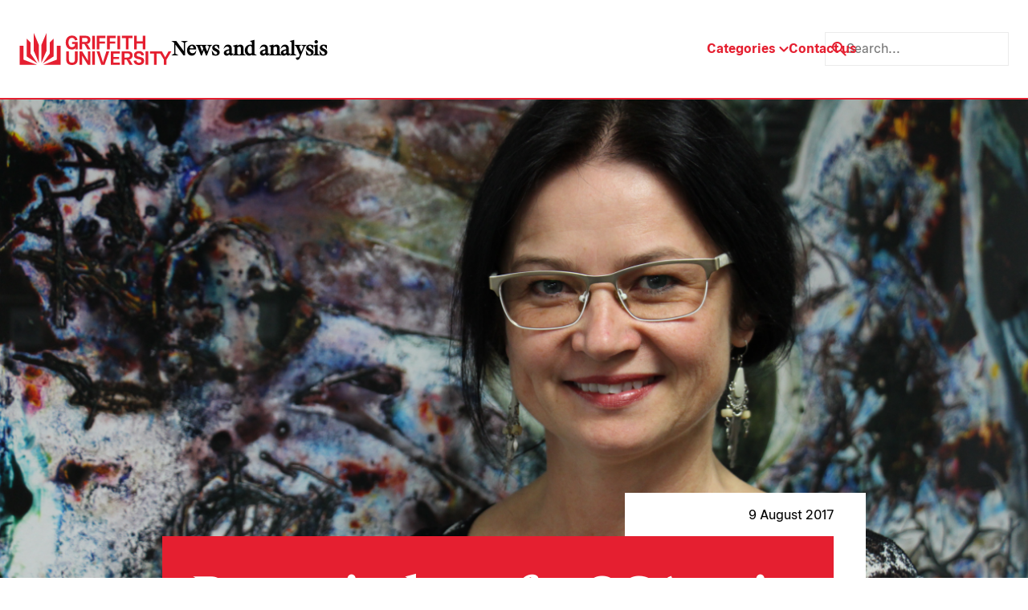

--- FILE ---
content_type: text/html; charset=UTF-8
request_url: https://news.griffith.edu.au/2017/08/09/beauty-in-decay-for-qca-artist/
body_size: 18553
content:
<!doctype html>
<html lang="en-AU">
  <head>
    <title>Beauty in decay for QCA artist - Griffith News</title>
    <meta charset="utf-8">
    <meta http-equiv="x-ua-compatible" content="ie=edge">
    <meta name="viewport" content="width=device-width, initial-scale=1">
    <meta name="format-detection" content="telephone=no">

               <!-- Google tag (gtag.js) -->
    <script async src="https://www.googletagmanager.com/gtag/js?id=G-WKGSVMF58Q"></script>
    <script>
        window.dataLayer = window.dataLayer || [];

        function gtag() {
            dataLayer.push(arguments);
        }
        gtag('js', new Date());
        gtag('config', 'G-WKGSVMF58Q');
    </script>

<meta name="google-site-verification" content="Cw6FHVrylVlT5tlbr78cKNPfaCZ4IoFqgYgFuFpVQV0" />    
    <!-- LOADS JQUERY AND LIBS -->

    <!-- <link rel="preload" href="https://news.griffith.edu.au/wp-content/themes/skelly/skeleton/global/css/lineicons/lineicons.css" as="style" onload="this.onload=null;this.rel='stylesheet'">
    <noscript><link rel="stylesheet" href="https://news.griffith.edu.au/wp-content/themes/skelly/skeleton/global/css/lineicons/lineicons.css"></noscript>
    <script src="https://news.griffith.edu.au/wp-content/themes/skelly/skeleton/global/js/jquery-1.11.1.min.js" async defer></script> -->

    <!-- LOADS BOOSTRAP STYLES AND SCRIPTS -->

    <link rel="preload" href="https://news.griffith.edu.au/wp-content/themes/skelly/skeleton/global/css/bootstrap/css/bootstrap.min.css" as="style" onload="this.onload=null;this.rel='stylesheet'">
    <noscript><link rel="stylesheet" href="https://news.griffith.edu.au/wp-content/themes/skelly/skeleton/global/css/bootstrap/css/bootstrap.min.css"></noscript>
    <script src="https://news.griffith.edu.au/wp-content/themes/skelly/skeleton/global/css/bootstrap/js/bootstrap.bundle.min.js" async defer></script>

    <script src="https://news.griffith.edu.au/wp-content/themes/skelly/skeleton/global/js/jquery-ui/jquery-ui.js" async defer></script>
    <link rel="stylesheet" href="https://news.griffith.edu.au/wp-content/themes/skelly/skeleton/global/js/jquery-ui/jquery-ui.css">

    <meta name='robots' content='index, follow, max-image-preview:large, max-snippet:-1, max-video-preview:-1' />
	<style>img:is([sizes="auto" i], [sizes^="auto," i]) { contain-intrinsic-size: 3000px 1500px }</style>
	
	<!-- This site is optimized with the Yoast SEO plugin v26.7 - https://yoast.com/wordpress/plugins/seo/ -->
	<meta name="description" content="A childhood passion for plants would eventually lead Dr Renata Buziak to a unique intersection between art and science." />
	<link rel="canonical" href="https://news.griffith.edu.au/2017/08/09/beauty-in-decay-for-qca-artist/" />
	<meta property="og:locale" content="en_US" />
	<meta property="og:type" content="article" />
	<meta property="og:title" content="Beauty in decay for QCA artist - Griffith News" />
	<meta property="og:description" content="A childhood passion for plants would eventually lead Dr Renata Buziak to a unique intersection between art and science." />
	<meta property="og:url" content="https://news.griffith.edu.au/2017/08/09/beauty-in-decay-for-qca-artist/" />
	<meta property="og:site_name" content="Griffith News" />
	<meta property="article:publisher" content="https://www.facebook.com/griffithuniversity" />
	<meta property="article:published_time" content="2017-08-09T02:39:53+00:00" />
	<meta property="article:modified_time" content="2024-05-18T10:55:43+00:00" />
	<meta property="og:image" content="https://news.griffith.edu.au/wp-content/uploads/2017/08/IMG_1832-1024x683.jpg" />
	<meta property="og:image:width" content="1024" />
	<meta property="og:image:height" content="683" />
	<meta property="og:image:type" content="image/jpeg" />
	<meta name="author" content="Griffith University Writers" />
	<meta name="twitter:card" content="summary_large_image" />
	<meta name="twitter:creator" content="@Griffith_Uni" />
	<meta name="twitter:site" content="@Griffith_Uni" />
	<meta name="twitter:label1" content="Written by" />
	<meta name="twitter:data1" content="Griffith University Writers" />
	<meta name="twitter:label2" content="Est. reading time" />
	<meta name="twitter:data2" content="2 minutes" />
	<script type="application/ld+json" class="yoast-schema-graph">{"@context":"https://schema.org","@graph":[{"@type":"Article","@id":"https://news.griffith.edu.au/2017/08/09/beauty-in-decay-for-qca-artist/#article","isPartOf":{"@id":"https://news.griffith.edu.au/2017/08/09/beauty-in-decay-for-qca-artist/"},"author":{"name":"Griffith University Writers","@id":"https://news.griffith.edu.au/#/schema/person/9ba05112bcc8fdada2f3af5c09ca3658"},"headline":"Beauty in decay for QCA artist","datePublished":"2017-08-09T02:39:53+00:00","dateModified":"2024-05-18T10:55:43+00:00","mainEntityOfPage":{"@id":"https://news.griffith.edu.au/2017/08/09/beauty-in-decay-for-qca-artist/"},"wordCount":410,"publisher":{"@id":"https://news.griffith.edu.au/#organization"},"image":{"@id":"https://news.griffith.edu.au/2017/08/09/beauty-in-decay-for-qca-artist/#primaryimage"},"thumbnailUrl":"https://news.griffith.edu.au/wp-content/uploads/2017/08/IMG_1832.jpg","keywords":["Arts Education and Law","Griffith Sciences","Queensland College of Art and Design"],"articleSection":["Media + The Arts","Science + Technology","Society + Culture"],"inLanguage":"en-EN"},{"@type":"WebPage","@id":"https://news.griffith.edu.au/2017/08/09/beauty-in-decay-for-qca-artist/","url":"https://news.griffith.edu.au/2017/08/09/beauty-in-decay-for-qca-artist/","name":"Beauty in decay for QCA artist - Griffith News","isPartOf":{"@id":"https://news.griffith.edu.au/#website"},"primaryImageOfPage":{"@id":"https://news.griffith.edu.au/2017/08/09/beauty-in-decay-for-qca-artist/#primaryimage"},"image":{"@id":"https://news.griffith.edu.au/2017/08/09/beauty-in-decay-for-qca-artist/#primaryimage"},"thumbnailUrl":"https://news.griffith.edu.au/wp-content/uploads/2017/08/IMG_1832.jpg","datePublished":"2017-08-09T02:39:53+00:00","dateModified":"2024-05-18T10:55:43+00:00","description":"A childhood passion for plants would eventually lead Dr Renata Buziak to a unique intersection between art and science.","breadcrumb":{"@id":"https://news.griffith.edu.au/2017/08/09/beauty-in-decay-for-qca-artist/#breadcrumb"},"inLanguage":"en-EN","potentialAction":[{"@type":"ReadAction","target":["https://news.griffith.edu.au/2017/08/09/beauty-in-decay-for-qca-artist/"]}]},{"@type":"ImageObject","inLanguage":"en-EN","@id":"https://news.griffith.edu.au/2017/08/09/beauty-in-decay-for-qca-artist/#primaryimage","url":"https://news.griffith.edu.au/wp-content/uploads/2017/08/IMG_1832.jpg","contentUrl":"https://news.griffith.edu.au/wp-content/uploads/2017/08/IMG_1832.jpg","width":5184,"height":3456,"caption":"Dr Renata Buziak"},{"@type":"BreadcrumbList","@id":"https://news.griffith.edu.au/2017/08/09/beauty-in-decay-for-qca-artist/#breadcrumb","itemListElement":[{"@type":"ListItem","position":1,"name":"Home","item":"https://news.griffith.edu.au/"},{"@type":"ListItem","position":2,"name":"Beauty in decay for QCA artist"}]},{"@type":"WebSite","@id":"https://news.griffith.edu.au/#website","url":"https://news.griffith.edu.au/","name":"Griffith News","description":"News and Events from Griffith University","publisher":{"@id":"https://news.griffith.edu.au/#organization"},"potentialAction":[{"@type":"SearchAction","target":{"@type":"EntryPoint","urlTemplate":"https://news.griffith.edu.au/?s={search_term_string}"},"query-input":{"@type":"PropertyValueSpecification","valueRequired":true,"valueName":"search_term_string"}}],"inLanguage":"en-EN"},{"@type":"Organization","@id":"https://news.griffith.edu.au/#organization","name":"Griffith News","url":"https://news.griffith.edu.au/","logo":{"@type":"ImageObject","inLanguage":"en-EN","@id":"https://news.griffith.edu.au/#/schema/logo/image/","url":"https://news.griffith.edu.au/wp-content/uploads/2024/05/Logo.svg","contentUrl":"https://news.griffith.edu.au/wp-content/uploads/2024/05/Logo.svg","width":190,"height":40,"caption":"Griffith News"},"image":{"@id":"https://news.griffith.edu.au/#/schema/logo/image/"},"sameAs":["https://www.facebook.com/griffithuniversity","https://x.com/Griffith_Uni","https://www.instagram.com/griffithuniversity","https://www.youtube.com/user/griffithuniversity/","https://www.linkedin.com/school/griffith-university/","https://www.threads.net/@griffithuniversity"]},{"@type":"Person","@id":"https://news.griffith.edu.au/#/schema/person/9ba05112bcc8fdada2f3af5c09ca3658","name":"Griffith University Writers"}]}</script>
	<!-- / Yoast SEO plugin. -->


<script type="text/javascript">
/* <![CDATA[ */
window._wpemojiSettings = {"baseUrl":"https:\/\/s.w.org\/images\/core\/emoji\/16.0.1\/72x72\/","ext":".png","svgUrl":"https:\/\/s.w.org\/images\/core\/emoji\/16.0.1\/svg\/","svgExt":".svg","source":{"concatemoji":"https:\/\/news.griffith.edu.au\/wp-includes\/js\/wp-emoji-release.min.js?ver=6.8.3"}};
/*! This file is auto-generated */
!function(s,n){var o,i,e;function c(e){try{var t={supportTests:e,timestamp:(new Date).valueOf()};sessionStorage.setItem(o,JSON.stringify(t))}catch(e){}}function p(e,t,n){e.clearRect(0,0,e.canvas.width,e.canvas.height),e.fillText(t,0,0);var t=new Uint32Array(e.getImageData(0,0,e.canvas.width,e.canvas.height).data),a=(e.clearRect(0,0,e.canvas.width,e.canvas.height),e.fillText(n,0,0),new Uint32Array(e.getImageData(0,0,e.canvas.width,e.canvas.height).data));return t.every(function(e,t){return e===a[t]})}function u(e,t){e.clearRect(0,0,e.canvas.width,e.canvas.height),e.fillText(t,0,0);for(var n=e.getImageData(16,16,1,1),a=0;a<n.data.length;a++)if(0!==n.data[a])return!1;return!0}function f(e,t,n,a){switch(t){case"flag":return n(e,"\ud83c\udff3\ufe0f\u200d\u26a7\ufe0f","\ud83c\udff3\ufe0f\u200b\u26a7\ufe0f")?!1:!n(e,"\ud83c\udde8\ud83c\uddf6","\ud83c\udde8\u200b\ud83c\uddf6")&&!n(e,"\ud83c\udff4\udb40\udc67\udb40\udc62\udb40\udc65\udb40\udc6e\udb40\udc67\udb40\udc7f","\ud83c\udff4\u200b\udb40\udc67\u200b\udb40\udc62\u200b\udb40\udc65\u200b\udb40\udc6e\u200b\udb40\udc67\u200b\udb40\udc7f");case"emoji":return!a(e,"\ud83e\udedf")}return!1}function g(e,t,n,a){var r="undefined"!=typeof WorkerGlobalScope&&self instanceof WorkerGlobalScope?new OffscreenCanvas(300,150):s.createElement("canvas"),o=r.getContext("2d",{willReadFrequently:!0}),i=(o.textBaseline="top",o.font="600 32px Arial",{});return e.forEach(function(e){i[e]=t(o,e,n,a)}),i}function t(e){var t=s.createElement("script");t.src=e,t.defer=!0,s.head.appendChild(t)}"undefined"!=typeof Promise&&(o="wpEmojiSettingsSupports",i=["flag","emoji"],n.supports={everything:!0,everythingExceptFlag:!0},e=new Promise(function(e){s.addEventListener("DOMContentLoaded",e,{once:!0})}),new Promise(function(t){var n=function(){try{var e=JSON.parse(sessionStorage.getItem(o));if("object"==typeof e&&"number"==typeof e.timestamp&&(new Date).valueOf()<e.timestamp+604800&&"object"==typeof e.supportTests)return e.supportTests}catch(e){}return null}();if(!n){if("undefined"!=typeof Worker&&"undefined"!=typeof OffscreenCanvas&&"undefined"!=typeof URL&&URL.createObjectURL&&"undefined"!=typeof Blob)try{var e="postMessage("+g.toString()+"("+[JSON.stringify(i),f.toString(),p.toString(),u.toString()].join(",")+"));",a=new Blob([e],{type:"text/javascript"}),r=new Worker(URL.createObjectURL(a),{name:"wpTestEmojiSupports"});return void(r.onmessage=function(e){c(n=e.data),r.terminate(),t(n)})}catch(e){}c(n=g(i,f,p,u))}t(n)}).then(function(e){for(var t in e)n.supports[t]=e[t],n.supports.everything=n.supports.everything&&n.supports[t],"flag"!==t&&(n.supports.everythingExceptFlag=n.supports.everythingExceptFlag&&n.supports[t]);n.supports.everythingExceptFlag=n.supports.everythingExceptFlag&&!n.supports.flag,n.DOMReady=!1,n.readyCallback=function(){n.DOMReady=!0}}).then(function(){return e}).then(function(){var e;n.supports.everything||(n.readyCallback(),(e=n.source||{}).concatemoji?t(e.concatemoji):e.wpemoji&&e.twemoji&&(t(e.twemoji),t(e.wpemoji)))}))}((window,document),window._wpemojiSettings);
/* ]]> */
</script>
<style id='wp-emoji-styles-inline-css' type='text/css'>

	img.wp-smiley, img.emoji {
		display: inline !important;
		border: none !important;
		box-shadow: none !important;
		height: 1em !important;
		width: 1em !important;
		margin: 0 0.07em !important;
		vertical-align: -0.1em !important;
		background: none !important;
		padding: 0 !important;
	}
</style>
<link rel='stylesheet' id='wp-block-library-css' href='https://news.griffith.edu.au/wp-includes/css/dist/block-library/style.min.css?ver=6.8.3' type='text/css' media='all' />
<style id='classic-theme-styles-inline-css' type='text/css'>
/*! This file is auto-generated */
.wp-block-button__link{color:#fff;background-color:#32373c;border-radius:9999px;box-shadow:none;text-decoration:none;padding:calc(.667em + 2px) calc(1.333em + 2px);font-size:1.125em}.wp-block-file__button{background:#32373c;color:#fff;text-decoration:none}
</style>
<style id='safe-svg-svg-icon-style-inline-css' type='text/css'>
.safe-svg-cover{text-align:center}.safe-svg-cover .safe-svg-inside{display:inline-block;max-width:100%}.safe-svg-cover svg{fill:currentColor;height:100%;max-height:100%;max-width:100%;width:100%}

</style>
<style id='global-styles-inline-css' type='text/css'>
:root{--wp--preset--aspect-ratio--square: 1;--wp--preset--aspect-ratio--4-3: 4/3;--wp--preset--aspect-ratio--3-4: 3/4;--wp--preset--aspect-ratio--3-2: 3/2;--wp--preset--aspect-ratio--2-3: 2/3;--wp--preset--aspect-ratio--16-9: 16/9;--wp--preset--aspect-ratio--9-16: 9/16;--wp--preset--color--black: #000000;--wp--preset--color--cyan-bluish-gray: #abb8c3;--wp--preset--color--white: #ffffff;--wp--preset--color--pale-pink: #f78da7;--wp--preset--color--vivid-red: #cf2e2e;--wp--preset--color--luminous-vivid-orange: #ff6900;--wp--preset--color--luminous-vivid-amber: #fcb900;--wp--preset--color--light-green-cyan: #7bdcb5;--wp--preset--color--vivid-green-cyan: #00d084;--wp--preset--color--pale-cyan-blue: #8ed1fc;--wp--preset--color--vivid-cyan-blue: #0693e3;--wp--preset--color--vivid-purple: #9b51e0;--wp--preset--gradient--vivid-cyan-blue-to-vivid-purple: linear-gradient(135deg,rgba(6,147,227,1) 0%,rgb(155,81,224) 100%);--wp--preset--gradient--light-green-cyan-to-vivid-green-cyan: linear-gradient(135deg,rgb(122,220,180) 0%,rgb(0,208,130) 100%);--wp--preset--gradient--luminous-vivid-amber-to-luminous-vivid-orange: linear-gradient(135deg,rgba(252,185,0,1) 0%,rgba(255,105,0,1) 100%);--wp--preset--gradient--luminous-vivid-orange-to-vivid-red: linear-gradient(135deg,rgba(255,105,0,1) 0%,rgb(207,46,46) 100%);--wp--preset--gradient--very-light-gray-to-cyan-bluish-gray: linear-gradient(135deg,rgb(238,238,238) 0%,rgb(169,184,195) 100%);--wp--preset--gradient--cool-to-warm-spectrum: linear-gradient(135deg,rgb(74,234,220) 0%,rgb(151,120,209) 20%,rgb(207,42,186) 40%,rgb(238,44,130) 60%,rgb(251,105,98) 80%,rgb(254,248,76) 100%);--wp--preset--gradient--blush-light-purple: linear-gradient(135deg,rgb(255,206,236) 0%,rgb(152,150,240) 100%);--wp--preset--gradient--blush-bordeaux: linear-gradient(135deg,rgb(254,205,165) 0%,rgb(254,45,45) 50%,rgb(107,0,62) 100%);--wp--preset--gradient--luminous-dusk: linear-gradient(135deg,rgb(255,203,112) 0%,rgb(199,81,192) 50%,rgb(65,88,208) 100%);--wp--preset--gradient--pale-ocean: linear-gradient(135deg,rgb(255,245,203) 0%,rgb(182,227,212) 50%,rgb(51,167,181) 100%);--wp--preset--gradient--electric-grass: linear-gradient(135deg,rgb(202,248,128) 0%,rgb(113,206,126) 100%);--wp--preset--gradient--midnight: linear-gradient(135deg,rgb(2,3,129) 0%,rgb(40,116,252) 100%);--wp--preset--font-size--small: 13px;--wp--preset--font-size--medium: 20px;--wp--preset--font-size--large: 36px;--wp--preset--font-size--x-large: 42px;--wp--preset--spacing--20: 0.44rem;--wp--preset--spacing--30: 0.67rem;--wp--preset--spacing--40: 1rem;--wp--preset--spacing--50: 1.5rem;--wp--preset--spacing--60: 2.25rem;--wp--preset--spacing--70: 3.38rem;--wp--preset--spacing--80: 5.06rem;--wp--preset--shadow--natural: 6px 6px 9px rgba(0, 0, 0, 0.2);--wp--preset--shadow--deep: 12px 12px 50px rgba(0, 0, 0, 0.4);--wp--preset--shadow--sharp: 6px 6px 0px rgba(0, 0, 0, 0.2);--wp--preset--shadow--outlined: 6px 6px 0px -3px rgba(255, 255, 255, 1), 6px 6px rgba(0, 0, 0, 1);--wp--preset--shadow--crisp: 6px 6px 0px rgba(0, 0, 0, 1);}:where(.is-layout-flex){gap: 0.5em;}:where(.is-layout-grid){gap: 0.5em;}body .is-layout-flex{display: flex;}.is-layout-flex{flex-wrap: wrap;align-items: center;}.is-layout-flex > :is(*, div){margin: 0;}body .is-layout-grid{display: grid;}.is-layout-grid > :is(*, div){margin: 0;}:where(.wp-block-columns.is-layout-flex){gap: 2em;}:where(.wp-block-columns.is-layout-grid){gap: 2em;}:where(.wp-block-post-template.is-layout-flex){gap: 1.25em;}:where(.wp-block-post-template.is-layout-grid){gap: 1.25em;}.has-black-color{color: var(--wp--preset--color--black) !important;}.has-cyan-bluish-gray-color{color: var(--wp--preset--color--cyan-bluish-gray) !important;}.has-white-color{color: var(--wp--preset--color--white) !important;}.has-pale-pink-color{color: var(--wp--preset--color--pale-pink) !important;}.has-vivid-red-color{color: var(--wp--preset--color--vivid-red) !important;}.has-luminous-vivid-orange-color{color: var(--wp--preset--color--luminous-vivid-orange) !important;}.has-luminous-vivid-amber-color{color: var(--wp--preset--color--luminous-vivid-amber) !important;}.has-light-green-cyan-color{color: var(--wp--preset--color--light-green-cyan) !important;}.has-vivid-green-cyan-color{color: var(--wp--preset--color--vivid-green-cyan) !important;}.has-pale-cyan-blue-color{color: var(--wp--preset--color--pale-cyan-blue) !important;}.has-vivid-cyan-blue-color{color: var(--wp--preset--color--vivid-cyan-blue) !important;}.has-vivid-purple-color{color: var(--wp--preset--color--vivid-purple) !important;}.has-black-background-color{background-color: var(--wp--preset--color--black) !important;}.has-cyan-bluish-gray-background-color{background-color: var(--wp--preset--color--cyan-bluish-gray) !important;}.has-white-background-color{background-color: var(--wp--preset--color--white) !important;}.has-pale-pink-background-color{background-color: var(--wp--preset--color--pale-pink) !important;}.has-vivid-red-background-color{background-color: var(--wp--preset--color--vivid-red) !important;}.has-luminous-vivid-orange-background-color{background-color: var(--wp--preset--color--luminous-vivid-orange) !important;}.has-luminous-vivid-amber-background-color{background-color: var(--wp--preset--color--luminous-vivid-amber) !important;}.has-light-green-cyan-background-color{background-color: var(--wp--preset--color--light-green-cyan) !important;}.has-vivid-green-cyan-background-color{background-color: var(--wp--preset--color--vivid-green-cyan) !important;}.has-pale-cyan-blue-background-color{background-color: var(--wp--preset--color--pale-cyan-blue) !important;}.has-vivid-cyan-blue-background-color{background-color: var(--wp--preset--color--vivid-cyan-blue) !important;}.has-vivid-purple-background-color{background-color: var(--wp--preset--color--vivid-purple) !important;}.has-black-border-color{border-color: var(--wp--preset--color--black) !important;}.has-cyan-bluish-gray-border-color{border-color: var(--wp--preset--color--cyan-bluish-gray) !important;}.has-white-border-color{border-color: var(--wp--preset--color--white) !important;}.has-pale-pink-border-color{border-color: var(--wp--preset--color--pale-pink) !important;}.has-vivid-red-border-color{border-color: var(--wp--preset--color--vivid-red) !important;}.has-luminous-vivid-orange-border-color{border-color: var(--wp--preset--color--luminous-vivid-orange) !important;}.has-luminous-vivid-amber-border-color{border-color: var(--wp--preset--color--luminous-vivid-amber) !important;}.has-light-green-cyan-border-color{border-color: var(--wp--preset--color--light-green-cyan) !important;}.has-vivid-green-cyan-border-color{border-color: var(--wp--preset--color--vivid-green-cyan) !important;}.has-pale-cyan-blue-border-color{border-color: var(--wp--preset--color--pale-cyan-blue) !important;}.has-vivid-cyan-blue-border-color{border-color: var(--wp--preset--color--vivid-cyan-blue) !important;}.has-vivid-purple-border-color{border-color: var(--wp--preset--color--vivid-purple) !important;}.has-vivid-cyan-blue-to-vivid-purple-gradient-background{background: var(--wp--preset--gradient--vivid-cyan-blue-to-vivid-purple) !important;}.has-light-green-cyan-to-vivid-green-cyan-gradient-background{background: var(--wp--preset--gradient--light-green-cyan-to-vivid-green-cyan) !important;}.has-luminous-vivid-amber-to-luminous-vivid-orange-gradient-background{background: var(--wp--preset--gradient--luminous-vivid-amber-to-luminous-vivid-orange) !important;}.has-luminous-vivid-orange-to-vivid-red-gradient-background{background: var(--wp--preset--gradient--luminous-vivid-orange-to-vivid-red) !important;}.has-very-light-gray-to-cyan-bluish-gray-gradient-background{background: var(--wp--preset--gradient--very-light-gray-to-cyan-bluish-gray) !important;}.has-cool-to-warm-spectrum-gradient-background{background: var(--wp--preset--gradient--cool-to-warm-spectrum) !important;}.has-blush-light-purple-gradient-background{background: var(--wp--preset--gradient--blush-light-purple) !important;}.has-blush-bordeaux-gradient-background{background: var(--wp--preset--gradient--blush-bordeaux) !important;}.has-luminous-dusk-gradient-background{background: var(--wp--preset--gradient--luminous-dusk) !important;}.has-pale-ocean-gradient-background{background: var(--wp--preset--gradient--pale-ocean) !important;}.has-electric-grass-gradient-background{background: var(--wp--preset--gradient--electric-grass) !important;}.has-midnight-gradient-background{background: var(--wp--preset--gradient--midnight) !important;}.has-small-font-size{font-size: var(--wp--preset--font-size--small) !important;}.has-medium-font-size{font-size: var(--wp--preset--font-size--medium) !important;}.has-large-font-size{font-size: var(--wp--preset--font-size--large) !important;}.has-x-large-font-size{font-size: var(--wp--preset--font-size--x-large) !important;}
:where(.wp-block-post-template.is-layout-flex){gap: 1.25em;}:where(.wp-block-post-template.is-layout-grid){gap: 1.25em;}
:where(.wp-block-columns.is-layout-flex){gap: 2em;}:where(.wp-block-columns.is-layout-grid){gap: 2em;}
:root :where(.wp-block-pullquote){font-size: 1.5em;line-height: 1.6;}
</style>
<link rel='stylesheet' id='tiny-slider-css' href='https://news.griffith.edu.au/wp-content/themes/skelly/lib/tiny-slider/dist/tiny-slider.css?ver=1.0' type='text/css' media='all' />
<link rel='stylesheet' id='aos-css' href='https://news.griffith.edu.au/wp-content/themes/skelly/lib/aos/dist/aos.css?ver=1.0' type='text/css' media='all' />
<link rel='stylesheet' id='fancybox-css' href='https://news.griffith.edu.au/wp-content/themes/skelly/lib/@fancyapps/fancybox/dist/jquery.fancybox.min.css?ver=1.0' type='text/css' media='all' />
<link rel='stylesheet' id='mytheme-style-css' href='https://news.griffith.edu.au/wp-content/themes/skelly/style.css?ver=2.0' type='text/css' media='' />
<script type="text/javascript" src="https://news.griffith.edu.au/wp-includes/js/jquery/jquery.min.js?ver=3.7.1" id="jquery-core-js"></script>
<script type="text/javascript" src="https://news.griffith.edu.au/wp-includes/js/jquery/jquery-migrate.min.js?ver=3.4.1" id="jquery-migrate-js"></script>
<link rel="https://api.w.org/" href="https://news.griffith.edu.au/wp-json/" /><link rel="alternate" title="JSON" type="application/json" href="https://news.griffith.edu.au/wp-json/wp/v2/posts/51879" /><link rel="EditURI" type="application/rsd+xml" title="RSD" href="https://news.griffith.edu.au/xmlrpc.php?rsd" />
<link rel='shortlink' href='https://news.griffith.edu.au/?p=51879' />
<link rel="alternate" title="oEmbed (JSON)" type="application/json+oembed" href="https://news.griffith.edu.au/wp-json/oembed/1.0/embed?url=https%3A%2F%2Fnews.griffith.edu.au%2F2017%2F08%2F09%2Fbeauty-in-decay-for-qca-artist%2F" />
<link rel="alternate" title="oEmbed (XML)" type="text/xml+oembed" href="https://news.griffith.edu.au/wp-json/oembed/1.0/embed?url=https%3A%2F%2Fnews.griffith.edu.au%2F2017%2F08%2F09%2Fbeauty-in-decay-for-qca-artist%2F&#038;format=xml" />
<script id='nitro-telemetry-meta' nitro-exclude>window.NPTelemetryMetadata={missReason: (!window.NITROPACK_STATE ? 'cache not found' : 'hit'),pageType: 'post',isEligibleForOptimization: true,}</script><script id='nitro-generic' nitro-exclude>(()=>{window.NitroPack=window.NitroPack||{coreVersion:"na",isCounted:!1};let e=document.createElement("script");if(e.src="https://nitroscripts.com/nYYorQKadnvAORgWEyKkpWpwPIyqNOMp",e.async=!0,e.id="nitro-script",document.head.appendChild(e),!window.NitroPack.isCounted){window.NitroPack.isCounted=!0;let t=()=>{navigator.sendBeacon("https://to.getnitropack.com/p",JSON.stringify({siteId:"nYYorQKadnvAORgWEyKkpWpwPIyqNOMp",url:window.location.href,isOptimized:!!window.IS_NITROPACK,coreVersion:"na",missReason:window.NPTelemetryMetadata?.missReason||"",pageType:window.NPTelemetryMetadata?.pageType||"",isEligibleForOptimization:!!window.NPTelemetryMetadata?.isEligibleForOptimization}))};(()=>{let e=()=>new Promise(e=>{"complete"===document.readyState?e():window.addEventListener("load",e)}),i=()=>new Promise(e=>{document.prerendering?document.addEventListener("prerenderingchange",e,{once:!0}):e()}),a=async()=>{await i(),await e(),t()};a()})(),window.addEventListener("pageshow",e=>{if(e.persisted){let i=document.prerendering||self.performance?.getEntriesByType?.("navigation")[0]?.activationStart>0;"visible"!==document.visibilityState||i||t()}})}})();</script><link rel="icon" href="https://news.griffith.edu.au/wp-content/uploads/2024/05/griffith-favicon.svg" sizes="32x32" />
<link rel="icon" href="https://news.griffith.edu.au/wp-content/uploads/2024/05/griffith-favicon.svg" sizes="192x192" />
<link rel="apple-touch-icon" href="https://news.griffith.edu.au/wp-content/uploads/2024/05/griffith-favicon.svg" />
<meta name="msapplication-TileImage" content="https://news.griffith.edu.au/wp-content/uploads/2024/05/griffith-favicon.svg" />
		<style type="text/css" id="wp-custom-css">
			/* === HOMEPAGE CLEANUP === */

/* Hide "Latest news" column */
[id^="featured-latest-posts-block_"] .latest-container {
  display: none !important;
}

/* Make wrapper a single column grid (Featured only) */
[id^="featured-latest-posts-block_"].block-featured-latest-posts {
  grid-template-columns: 1fr !important;
}

/* Ensure Featured container fills grid */
[id^="featured-latest-posts-block_"] .post-container {
  grid-column: 1 / -1 !important;
  width: 100% !important;
  max-width: none !important;
  margin: 0 !important;
  padding: 0 !important;
}

/* Remove oversized styling from the first Featured post */
[id^="featured-latest-posts-block_"] .post-container .post:first-child {
  grid-column: auto !important;
}

/* Desktop (≥992px): 3 equal columns */
@media only screen and (min-width: 992px) {
  [id^="featured-latest-posts-block_"] .post-container .posts {
    grid-template-columns: repeat(3, 1fr) !important;
    gap: var(--space-4);
  }
}

/* Tablet (769px–991px): 2 columns */
@media only screen and (min-width: 769px) and (max-width: 991px) {
  [id^="featured-latest-posts-block_"] .post-container .posts {
    grid-template-columns: repeat(2, 1fr) !important;
    gap: var(--space-4);
  }
}

/* Mobile (≤768px): 1 column */
@media only screen and (max-width: 768px) {
  [id^="featured-latest-posts-block_"] .post-container .posts {
    grid-template-columns: 1fr !important;
  }
}

/* Make all Featured images responsive */
[id^="featured-latest-posts-block_"] .post-container .post .image {
  height: auto !important;
  aspect-ratio: 16 / 9;
  background-size: cover;
  background-position: center;
}		</style>
		
    <!-- LOADS SWIPERJS FILES -->
    <link rel="stylesheet" href="https://cdn.jsdelivr.net/npm/swiper@10/swiper-bundle.min.css"/>
    <script src="https://cdn.jsdelivr.net/npm/swiper@10/swiper-bundle.min.js"></script>

    <!-- INSERT FAVICON FROM GLOBAL OPTIONS -->

    <link rel="shortcut icon" href="https://news.griffith.edu.au/wp-content/uploads/2024/05/griffith-favicon.svg" type="image/png" />
    <link rel="apple-touch-icon" href="https://news.griffith.edu.au/wp-content/uploads/2024/05/griffith-favicon.svg">

    <!-- DEFINE INITIAL STYLES AND GLOBAL VARIABLES -->

    <style>
      :root {
                --color-bg-light: ;
        --color-bg-dark: ;
        --color-p: #e51f30;
        --color-p-80: #ffc1c1;
        --color-p-60: #fff;
        --color-p-40: #fff;
        --color-p-20: #fff;
        --color-p-10: #fff;
        --color-s: #fff;
        --color-s-80: #fff;
        --color-s-60: #fff;
        --color-s-40: #fff;
        --color-s-20: #fff;
        --color-s-10: #fff;
        --color-t: #fff;
        --color-t-80: #fff;
        --color-t-60: #fff;
        --color-t-40: #fff;
        --color-t-20: #fff;
        --color-t-10: #fff;
        --color-a: #fff;
        --color-a-80: #fff;
        --color-a-60: #fff;
        --color-a-40: #fff;
        --color-a-20: #fff;
        --color-a-10: #fff;
        --color-n-black: #000;
        --color-n-white: #fff;
        --color-n-grey: #ebebeb;
        --color-m-success: #3CC13B;
        --color-m-success-light: #9DDF9C;
        --color-m-warning: #F3BB1C;
        --color-m-warning-light: #F8DC8D;
        --color-m-error: #F03738;
        --color-m-error-light: #F79A9B;
        

        /* spacing sizes */
                --space-1: 8px;
        --space-2: 16px;
        --space-3: 24px;
        --space-4: 32px;
        --space-5: 40px;
        --space-6: 60px;
        --space-7: 80px;
        --space-8: 120px;
        --space-9: 150px;
        --space-10: 180px;

        
        /* grid settings */
        --container-width: 1680px;
        --side-padding: 25px;

        /* typography settings */
        --font-primary: 'GriffithSerif', Times, serif;
        --font-secondary: 'GriffithSans', Arial, Helvetica, sans-serif;

        /* font types */
                  --font-small-family: 'GriffithSans', Arial, Helvetica, sans-serif;
          --font-small-size: 1.4rem;
          --font-small-weight: 400;
          --font-small-style: normal;
          --font-small-transform: none;
          --font-small-height: 140%;
          --font-small-letter: 0px;
          --font-small-word: 0px;
                  --font-copy-family: 'GriffithSans', Arial, Helvetica, sans-serif;
          --font-copy-size: 1.6rem;
          --font-copy-weight: 400;
          --font-copy-style: normal;
          --font-copy-transform: none;
          --font-copy-height: 150%;
          --font-copy-letter: 0px;
          --font-copy-word: 0px;
                  --font-large-family: 'GriffithSans', Arial, Helvetica, sans-serif;
          --font-large-size: 1.8rem;
          --font-large-weight: 700;
          --font-large-style: normal;
          --font-large-transform: none;
          --font-large-height: 133%;
          --font-large-letter: 0px;
          --font-large-word: 0px;
                  --font-heading5-family: 'GriffithSans', Arial, Helvetica, sans-serif;
          --font-heading5-size: 2.2rem;
          --font-heading5-weight: 700;
          --font-heading5-style: normal;
          --font-heading5-transform: none;
          --font-heading5-height: 127%;
          --font-heading5-letter: 0px;
          --font-heading5-word: 0px;
                  --font-heading4-family: 'GriffithSans', Arial, Helvetica, sans-serif;
          --font-heading4-size: 2.8rem;
          --font-heading4-weight: 700;
          --font-heading4-style: normal;
          --font-heading4-transform: none;
          --font-heading4-height: 127%;
          --font-heading4-letter: 0px;
          --font-heading4-word: 0px;
                  --font-heading3-family: 'GriffithSerif', Times, serif;
          --font-heading3-size: 3.2rem;
          --font-heading3-weight: 900;
          --font-heading3-style: normal;
          --font-heading3-transform: none;
          --font-heading3-height: 125%;
          --font-heading3-letter: 0px;
          --font-heading3-word: 0px;
                  --font-heading2-family: 'GriffithSerif', Times, serif;
          --font-heading2-size: 4rem;
          --font-heading2-weight: 900;
          --font-heading2-style: normal;
          --font-heading2-transform: none;
          --font-heading2-height: 120%;
          --font-heading2-letter: 0px;
          --font-heading2-word: 0px;
                  --font-heading1-family: 'GriffithSerif', Times, serif;
          --font-heading1-size: 5.6rem;
          --font-heading1-weight: 900;
          --font-heading1-style: normal;
          --font-heading1-transform: none;
          --font-heading1-height: 115%;
          --font-heading1-letter: 0px;
          --font-heading1-word: 0px;
                  --font-emphasis-family: 'GriffithSerif', Times, serif;
          --font-emphasis-size: 5.6rem;
          --font-emphasis-weight: 900;
          --font-emphasis-style: normal;
          --font-emphasis-transform: none;
          --font-emphasis-height: 115%;
          --font-emphasis-letter: 0px;
          --font-emphasis-word: 0px;
        
                --color-science-technology: #713153;
        --color-science-technology-inactive: #ffebf0;
        --color-business-government: #866a50;
        --color-business-government-inactive: #fff5c3;
        --color-health-wellbeing: #364d72;
        --color-health-wellbeing-inactive: #dbf6ff;
        --color-society-culture: #674d44;
        --color-society-culture-inactive: #ffdfc1;
        --color-environment-sustainability: #306547;
        --color-environment-sustainability-inactive: #e4efc3;
        --color-media-the-arts: #8e2831;
        --color-media-the-arts-inactive: #ffc8ca;
        --color-corporate: #ebebeb;
        --color-corporate-inactive: #666666;
              }
    </style>

    <!-- UNBOUNCE FOR MOBILE DEVICES -->

    <script >!function(e){"function"==typeof define&&define.amd?define(e):e()}(function(){var e,t=["scroll","wheel","touchstart","touchmove","touchenter","touchend","touchleave","mouseout","mouseleave","mouseup","mousedown","mousemove","mouseenter","mousewheel","mouseover"];if(function(){var e=!1;try{var t=Object.defineProperty({},"passive",{get:function(){e=!0}});window.addEventListener("test",null,t),window.removeEventListener("test",null,t)}catch(e){}return e}()){var n=EventTarget.prototype.addEventListener;e=n,EventTarget.prototype.addEventListener=function(n,o,r){var i,s="object"==typeof r&&null!==r,u=s?r.capture:r;(r=s?function(e){var t=Object.getOwnPropertyDescriptor(e,"passive");return t&&!0!==t.writable&&void 0===t.set?Object.assign({},e):e}(r):{}).passive=void 0!==(i=r.passive)?i:-1!==t.indexOf(n)&&!0,r.capture=void 0!==u&&u,e.call(this,n,o,r)},EventTarget.prototype.addEventListener._original=e}});</script>

  </head>
  <body class="wp-singular post-template-default single single-post postid-51879 single-format-standard wp-theme-skelly" id="my-body">

    
    
<header class="header-bg">
  <div class="header container">
    <div class="logo">
              <a href="https://www.griffith.edu.au/"><img src="https://news.griffith.edu.au/wp-content/uploads/2024/05/Logo.svg" alt="Griffith News" /></a>
            <a href="/"><strong class="font-heading3">News <br /> and analysis</strong></a>
    </div>
    <nav class="header-nav">
              <div class="item dropdown" data-megamenu="trigger">
          <span>Categories</span>
          <svg width="12" height="7" viewBox="0 0 12 7" fill="none" xmlns="http://www.w3.org/2000/svg">
    <path d="M5.9997 6.60354C5.86636 6.60354 5.74136 6.58254 5.6247 6.54054C5.50803 6.49921 5.3997 6.42854 5.2997 6.32854L0.674696 1.70354C0.491363 1.52021 0.40403 1.29087 0.412696 1.01554C0.420696 0.740875 0.516363 0.511874 0.699696 0.328541C0.883029 0.145208 1.11636 0.0535403 1.3997 0.0535403C1.68303 0.0535403 1.91636 0.145208 2.0997 0.328541L5.9997 4.22854L9.9247 0.30354C10.108 0.120207 10.3374 0.0325408 10.6127 0.0405408C10.8874 0.0492075 11.1164 0.145208 11.2997 0.328541C11.483 0.511874 11.5747 0.745207 11.5747 1.02854C11.5747 1.31187 11.483 1.54521 11.2997 1.72854L6.6997 6.32854C6.5997 6.42854 6.49136 6.49921 6.3747 6.54054C6.25803 6.58254 6.13303 6.60354 5.9997 6.60354V6.60354Z" fill="#E51F30"/>
    </svg>
          <div class="buffer"></div>
        </div>
        
  <div class="megamenu-bg" data-megamenu="megamenu">

    <div class="megamenu container">

      
        <a href="/category/science-technology/"
        class="child-link button-science-technology">
          Science + Technology        </a>
        
      
        <a href="/category/business-government/"
        class="child-link button-business-government">
          Business + Government        </a>
        
      
        <a href="/category/health-wellbeing/"
        class="child-link button-health-wellbeing">
          Health + Wellbeing        </a>
        
      
        <a href="/category/society-culture/"
        class="child-link button-society-culture">
          Society + Culture        </a>
        
      
        <a href="/category/environment-sustainability/"
        class="child-link button-environment-sustainability">
          Environment + Sustainability        </a>
        
      
        <a href="/category/media-the-arts/"
        class="child-link button-media-the-arts">
          Media + The Arts        </a>
        
      
        <a href="/category/events/"
        class="child-link ">
          Events        </a>
        
      
    </div>

  </div>

                    <a
          class="item"
          href="/contact-us/"
          target=""
        >
          Contact us                  </a>
                  <label class="header-search">
        <svg class="search-icon" width="18" height="18" viewBox="0 0 18 18" fill="none" xmlns="http://www.w3.org/2000/svg">
<path d="M15.9 17.3L10.3 11.7C9.8 12.1 9.225 12.4167 8.575 12.65C7.925 12.8833 7.23333 13 6.5 13C4.68333 13 3.146 12.371 1.888 11.113C0.629333 9.85433 0 8.31667 0 6.5C0 4.68333 0.629333 3.14567 1.888 1.887C3.146 0.629 4.68333 0 6.5 0C8.31667 0 9.85433 0.629 11.113 1.887C12.371 3.14567 13 4.68333 13 6.5C13 7.23333 12.8833 7.925 12.65 8.575C12.4167 9.225 12.1 9.8 11.7 10.3L17.325 15.925C17.5083 16.1083 17.6 16.3333 17.6 16.6C17.6 16.8667 17.5 17.1 17.3 17.3C17.1167 17.4833 16.8833 17.575 16.6 17.575C16.3167 17.575 16.0833 17.4833 15.9 17.3V17.3ZM6.5 11C7.75 11 8.81267 10.5627 9.688 9.688C10.5627 8.81267 11 7.75 11 6.5C11 5.25 10.5627 4.18733 9.688 3.312C8.81267 2.43733 7.75 2 6.5 2C5.25 2 4.18733 2.43733 3.312 3.312C2.43733 4.18733 2 5.25 2 6.5C2 7.75 2.43733 8.81267 3.312 9.688C4.18733 10.5627 5.25 11 6.5 11Z" fill="#E51F30"/>
</svg>
        <input class="search" type="text" placeholder="Search...">
      </label>
    </nav>
  </div>
</header>

<header class="header-mobile-bg" data-mobile="menu">
  <div class="header-mobile">
    <div class="logo">
      
        <a href="https://www.griffith.edu.au/"><img src="https://news.griffith.edu.au/wp-content/uploads/2024/05/Logo.svg" alt="Griffith News"/></a>

      
      <a href="/"><strong class="font-heading3">News <br /> and analysis</strong></a>

    </div>
      

      <div class="header-mobile-menus" data-mobile="toggler" style="padding: 12px 8px">
        <svg class="search-icon" width="18" height="18" viewBox="0 0 18 18" fill="none" xmlns="http://www.w3.org/2000/svg">
<path d="M15.9 17.3L10.3 11.7C9.8 12.1 9.225 12.4167 8.575 12.65C7.925 12.8833 7.23333 13 6.5 13C4.68333 13 3.146 12.371 1.888 11.113C0.629333 9.85433 0 8.31667 0 6.5C0 4.68333 0.629333 3.14567 1.888 1.887C3.146 0.629 4.68333 0 6.5 0C8.31667 0 9.85433 0.629 11.113 1.887C12.371 3.14567 13 4.68333 13 6.5C13 7.23333 12.8833 7.925 12.65 8.575C12.4167 9.225 12.1 9.8 11.7 10.3L17.325 15.925C17.5083 16.1083 17.6 16.3333 17.6 16.6C17.6 16.8667 17.5 17.1 17.3 17.3C17.1167 17.4833 16.8833 17.575 16.6 17.575C16.3167 17.575 16.0833 17.4833 15.9 17.3V17.3ZM6.5 11C7.75 11 8.81267 10.5627 9.688 9.688C10.5627 8.81267 11 7.75 11 6.5C11 5.25 10.5627 4.18733 9.688 3.312C8.81267 2.43733 7.75 2 6.5 2C5.25 2 4.18733 2.43733 3.312 3.312C2.43733 4.18733 2 5.25 2 6.5C2 7.75 2.43733 8.81267 3.312 9.688C4.18733 10.5627 5.25 11 6.5 11Z" fill="#E51F30"/>
</svg>

        <div class="toggle-menu"></div>
      </div>
  </div>

  <nav class="nav-mobile">
    <div class="close-btn" data-mobile="close-btn">
      <svg width="14" height="14" viewBox="0 0 14 14" fill="none" xmlns="http://www.w3.org/2000/svg">
<path d="M6.9998 8.40005L2.0998 13.3C1.91647 13.4834 1.68314 13.575 1.3998 13.575C1.11647 13.575 0.883138 13.4834 0.699804 13.3C0.516471 13.1167 0.424805 12.8834 0.424805 12.6C0.424805 12.3167 0.516471 12.0834 0.699804 11.9L5.5998 7.00005L0.699804 2.10005C0.516471 1.91672 0.424805 1.68338 0.424805 1.40005C0.424805 1.11672 0.516471 0.883382 0.699804 0.700048C0.883138 0.516715 1.11647 0.425049 1.3998 0.425049C1.68314 0.425049 1.91647 0.516715 2.0998 0.700048L6.9998 5.60005L11.8998 0.700048C12.0831 0.516715 12.3165 0.425049 12.5998 0.425049C12.8831 0.425049 13.1165 0.516715 13.2998 0.700048C13.4831 0.883382 13.5748 1.11672 13.5748 1.40005C13.5748 1.68338 13.4831 1.91672 13.2998 2.10005L8.3998 7.00005L13.2998 11.9C13.4831 12.0834 13.5748 12.3167 13.5748 12.6C13.5748 12.8834 13.4831 13.1167 13.2998 13.3C13.1165 13.4834 12.8831 13.575 12.5998 13.575C12.3165 13.575 12.0831 13.4834 11.8998 13.3L6.9998 8.40005Z" fill="#E51F30"/>
</svg>
    </div>

    <strong class="font-heading4">Navigate</strong>

    <div class="mobile-menu">
      
        <div class="accordion" data-mobile-dropdown="toggler">
          <div class="accordion-item">
            <div class="accordion-button collapsed" data-bs-toggle="collapse" data-bs-target="#collapse0">
              Categories
              <svg width="12" height="7" viewBox="0 0 12 7" fill="none" xmlns="http://www.w3.org/2000/svg">
    <path d="M5.9997 6.60354C5.86636 6.60354 5.74136 6.58254 5.6247 6.54054C5.50803 6.49921 5.3997 6.42854 5.2997 6.32854L0.674696 1.70354C0.491363 1.52021 0.40403 1.29087 0.412696 1.01554C0.420696 0.740875 0.516363 0.511874 0.699696 0.328541C0.883029 0.145208 1.11636 0.0535403 1.3997 0.0535403C1.68303 0.0535403 1.91636 0.145208 2.0997 0.328541L5.9997 4.22854L9.9247 0.30354C10.108 0.120207 10.3374 0.0325408 10.6127 0.0405408C10.8874 0.0492075 11.1164 0.145208 11.2997 0.328541C11.483 0.511874 11.5747 0.745207 11.5747 1.02854C11.5747 1.31187 11.483 1.54521 11.2997 1.72854L6.6997 6.32854C6.5997 6.42854 6.49136 6.49921 6.3747 6.54054C6.25803 6.58254 6.13303 6.60354 5.9997 6.60354V6.60354Z" fill="#E51F30"/>
    </svg>

            </div>

            <div class="accordion-collapse collapse" id="collapse0">
              
              
                <a href="/category/science-technology/"
                class="child-link button-science-technology" target="">
                  Science + Technology                </a>

              
                <a href="/category/business-government/"
                class="child-link button-business-government" target="">
                  Business + Government                </a>

              
                <a href="/category/health-wellbeing/"
                class="child-link button-health-wellbeing" target="">
                  Health + Wellbeing                </a>

              
                <a href="/category/society-culture/"
                class="child-link button-society-culture" target="">
                  Society + Culture                </a>

              
                <a href="/category/environment-sustainability/"
                class="child-link button-environment-sustainability" target="">
                  Environment + Sustainability                </a>

              
                <a href="/category/media-the-arts/"
                class="child-link button-media-the-arts" target="">
                  Media + The Arts                </a>

              
            </div>
          </div>
        </div>

      
          <a href="https://news.griffith.edu.au/contact-us/" class="item" target="">
            Media enquiries
                      </a>

      
          <a href="https://experts.griffith.edu.au/" class="item" target="">
            Find an expert
                      </a>

      
          <a href="https://www.griffith.edu.au/search" class="item" target="">
            General enquiries
                      </a>

      
          <a href="https://www.griffith.edu.au/" class="item" target="">
            About Griffith University
                      </a>

          </div>

    <em class="font-large">Search our news archives</em>

    <label class="mobile-search">
      <svg class="search-icon" width="18" height="18" viewBox="0 0 18 18" fill="none" xmlns="http://www.w3.org/2000/svg">
<path d="M15.9 17.3L10.3 11.7C9.8 12.1 9.225 12.4167 8.575 12.65C7.925 12.8833 7.23333 13 6.5 13C4.68333 13 3.146 12.371 1.888 11.113C0.629333 9.85433 0 8.31667 0 6.5C0 4.68333 0.629333 3.14567 1.888 1.887C3.146 0.629 4.68333 0 6.5 0C8.31667 0 9.85433 0.629 11.113 1.887C12.371 3.14567 13 4.68333 13 6.5C13 7.23333 12.8833 7.925 12.65 8.575C12.4167 9.225 12.1 9.8 11.7 10.3L17.325 15.925C17.5083 16.1083 17.6 16.3333 17.6 16.6C17.6 16.8667 17.5 17.1 17.3 17.3C17.1167 17.4833 16.8833 17.575 16.6 17.575C16.3167 17.575 16.0833 17.4833 15.9 17.3V17.3ZM6.5 11C7.75 11 8.81267 10.5627 9.688 9.688C10.5627 8.81267 11 7.75 11 6.5C11 5.25 10.5627 4.18733 9.688 3.312C8.81267 2.43733 7.75 2 6.5 2C5.25 2 4.18733 2.43733 3.312 3.312C2.43733 4.18733 2 5.25 2 6.5C2 7.75 2.43733 8.81267 3.312 9.688C4.18733 10.5627 5.25 11 6.5 11Z" fill="#E51F30"/>
</svg>
      <input class="search" type="text" placeholder="Search...">
    </label>

    <!-- <em class="font-large">Subscribe for the latest</em>

    <div class="header-newsletter">
          </div> -->

    <em class="font-large">Follow</em>

    <div class="socials">

      
        <a href="https://www.facebook.com/griffithuniversity" target="_blank" class="item">
          <img src="https://news.griffith.edu.au/wp-content/uploads/2024/05/facebook-dark.svg" alt="facebook-dark" />
        </a>
    
      
        <a href="https://www.instagram.com/griffithuniversity" target="_blank" class="item">
          <img src="https://news.griffith.edu.au/wp-content/uploads/2024/05/instagram-dark.svg" alt="instagram-dark" />
        </a>
    
      
        <a href="https://www.youtube.com/user/griffithuniversity/" target="_blank" class="item">
          <img src="https://news.griffith.edu.au/wp-content/uploads/2024/05/youtube-dark.svg" alt="youtube-dark" />
        </a>
    
      
        <a href="https://www.linkedin.com/school/griffith-university/" target="_blank" class="item">
          <img src="https://news.griffith.edu.au/wp-content/uploads/2024/05/linkedin-dark.svg" alt="linkedin-dark" />
        </a>
    
      
        <a href="https://www.threads.net/@griffithuniversity" target="_blank" class="item">
          <img src="https://news.griffith.edu.au/wp-content/uploads/2024/05/threads-dark.svg" alt="threads-dark" />
        </a>
    
      
        <a href="https://twitter.com/Griffith_Uni" target="_blank" class="item">
          <img src="https://news.griffith.edu.au/wp-content/uploads/2024/05/twitter-dark.svg" alt="twitter-dark" />
        </a>
    
      
    </div>

  </nav>

  <div class="mobile-overlay" data-mobile="overlay"></div>
</header>
			<main class="main">
				<section class="post-banner" style="background: url('https://news.griffith.edu.au/wp-content/uploads/2017/08/IMG_1832.jpg') no-repeat center center; background-size: cover;">
					<div class="post-title">
						<h1 class="font-heading1">
							Beauty in decay for QCA artist						</h1>
						<div class="date">
							<span>9 August 2017</span>
						</div>
					</div>
				</section>

				<div class="post-body">
					<article class="post-content">
						<p><span style="font-weight: 400;">As a child in Poland, </span><a href="http://renata-buziak.com/"><span style="font-weight: 400;">Dr Renata Buziak </span></a><span style="font-weight: 400;">would collect plants from her family garden and the nearby forest to create all kinds of natural remedies.</span></p>
<p><span style="font-weight: 400;">It was part of life &#8211; knowing which plants were useful for healing.</span></p>
<p><span style="font-weight: 400;">It sparked a passion that would eventually lead her to the Queensland College of Art, working at a unique intersection between art and science.</span></p>
<p><span style="font-weight: 400;">Dr Buziak creates biochromes &#8211; images that form as plant matter and photographic materials decay together over time.</span></p>
<!--[if lt IE 9]><script>document.createElement('video');</script><![endif]-->
	<div class="wp-playlist wp-video-playlist wp-playlist-light">
		<video controls="controls" preload="none" width="640"
		 height="360"	></video>
	<div class="wp-playlist-next"></div>
	<div class="wp-playlist-prev"></div>
	<noscript>
	<ol>
		<li><a href='https://news.griffith.edu.au/wp-content/uploads/2017/08/RENATA-BUZIAK.mov'>RENATA BUZIAK</a></li>	</ol>
	</noscript>
	<script type="application/json" class="wp-playlist-script">{"type":"video","tracklist":false,"tracknumbers":true,"images":true,"artists":true,"tracks":[{"src":"https:\/\/news.griffith.edu.au\/wp-content\/uploads\/2017\/08\/RENATA-BUZIAK.mov","type":"video\/quicktime","title":"RENATA BUZIAK","caption":"Dr Renata Buziak explains biochromes.","description":"","meta":{"length_formatted":"0:44"},"dimensions":{"original":{"width":"1920","height":"1080"},"resized":{"width":640,"height":360}},"image":{"src":"https:\/\/news.griffith.edu.au\/wp-content\/uploads\/2017\/08\/RENATA-BUZIAK-mov-image.jpg","width":0,"height":0},"thumb":{"src":"https:\/\/news.griffith.edu.au\/wp-content\/uploads\/2017\/08\/RENATA-BUZIAK-mov-image.jpg","width":1,"height":1}}]}</script>
</div>
	
<p><span style="font-weight: 400;">&#8220;Science and art were one discipline in the past, before people and industry separated them,&#8221; she said.</span></p>
<p><span style="font-weight: 400;">&#8220;There are many similarities in the way artists and scientists work. We experiment, we look at results, we keep developing processes. We have questions we want answers to.&#8221;</span></p>
<p><span style="font-weight: 400;">Dr Buziak began creating biochromes when she was studying a Bachelor of Photography.</span></p>
<p><span style="font-weight: 400;">&#8220;I experimented with different processes, but I specifically chose this one because nature has always been my inspiration.</span></p>
<p><span style="font-weight: 400;">&#8220;The reactions (between the organic matter and photographic material) take several weeks, allowing for micro-organic activities to develop. </span></p>
<p><span style="font-weight: 400;">&#8220;The photographic emulsion itself has layers of colour and gelatin, so it&#8217;s perfect for microbes to thrive on.&#8221;</span></p>
<p><span style="font-weight: 400;">The process is hard to predict, with a range of variables affecting the final image including the plants and materials themselves, as well as the season, sunlight and exposure to oxygen among other things.</span></p>
<p><span style="font-weight: 400;">&#8220;I love the serendipity of the process because I&#8217;m genuinely interested in what happens. I think that because I learnt photography in my childhood, while playing and experimenting in the darkroom, I&#8217;ve always been attracted to the surprise in the work. I still like experimenting.&#8221;</span></p>
<p><span style="font-weight: 400;">Dr Buziak&#8217;s PHD focused on local Australian healing plants significant to the Quandamooka Peoples of Minjerribah/North Stradbroke Island.</span></p>
<p><span style="font-weight: 400;">As part of National Science Week, she&#8217;ll give an insight into that research as well as a current collaboration with Professor Catherine Pickering, who developed the GroNative app.</span></p>
<p><span style="font-weight: 400;">Dr Buziak is also about to launch her first solo exhibition overseas </span><a href="http://gallerywm.com/WP/1623-2/"><span style="font-weight: 400;">exhibition in Amsterdam</span></a><span style="font-weight: 400;">, before returning for a show closer to home, at Onespace Gallery in Brisbane.</span></p>
<p><span style="font-weight: 400;">Join Dr Renata Buziak and Professor Catherine Pickering on Friday August 11 in the Learning Space at Westfield Garden City.</span></p>
<p><span style="font-weight: 400;">2.30pm &#8211; Professor Catherine Pickering: The benefits of going local in your gardens &#8211; GroNative</span></p>
<p><span style="font-weight: 400;">3.30pm &#8211; Dr Renata Buziak: Medicinal plants in experimental photography</span></p>
<p><span style="font-weight: 400;">Registrations </span><a href="https://events.griffith.edu.au/d/d5q5zp/1Q"><span style="font-weight: 400;">here</span></a><span style="font-weight: 400;">.</span></p>
											</article>

					<div class="post-sidebar">
						<div class="share">
							<em>Share:</em>
							<div class="socials">
								<a href="https://www.facebook.com/sharer/sharer.php?u=https://news.griffith.edu.au/2017/08/09/beauty-in-decay-for-qca-artist/" target="_blank">
									<svg width="14" height="22" viewBox="0 0 14 22" fill="none" xmlns="http://www.w3.org/2000/svg">
<path d="M4.03057 21.3333L4 12H0V8H4V5.33333C4 1.7344 6.22868 0 9.43917 0C10.977 0 12.2987 0.114493 12.6839 0.165667V3.92676L10.4573 3.92777C8.71124 3.92777 8.37316 4.75747 8.37316 5.97499V8H13.3333L12 12H8.37315V21.3333H4.03057Z" fill="black"/>
</svg>
								</a>
								<a href="https://twitter.com/intent/tweet?url=https://news.griffith.edu.au/2017/08/09/beauty-in-decay-for-qca-artist/" target="_blank">
									<svg width="22" height="20" viewBox="0 0 22 20" fill="none" xmlns="http://www.w3.org/2000/svg">
<path d="M17.1347 0.0249023H20.406L13.2593 8.19314L21.6668 19.3083H15.0838L9.92771 12.567L4.02799 19.3083H0.754763L8.39889 10.5714L0.333496 0.0249023H7.08366L11.7443 6.18668L17.1347 0.0249023ZM15.9866 17.3503H17.7993L6.09873 1.88006H4.15358L15.9866 17.3503Z" fill="black"/>
</svg>
								</a>
								<a href="https://www.linkedin.com/sharing/share-offsite/?url=https://news.griffith.edu.au/2017/08/09/beauty-in-decay-for-qca-artist/" target="_blank">
									<svg width="23" height="22" viewBox="0 0 23 22" fill="none" xmlns="http://www.w3.org/2000/svg">
<path d="M21.0665 0H1.59984C1.0665 0 0.666504 0.4 0.666504 0.933333V20.5333C0.666504 20.9333 1.0665 21.3333 1.59984 21.3333H21.1998C21.7332 21.3333 22.1332 20.9333 22.1332 20.4V0.933333C21.9998 0.4 21.5998 0 21.0665 0ZM6.93317 18.1333H3.8665V8H7.0665V18.1333H6.93317ZM5.4665 6.66667C4.39984 6.66667 3.59984 5.73333 3.59984 4.8C3.59984 3.73333 4.39984 2.93333 5.4665 2.93333C6.53317 2.93333 7.33317 3.73333 7.33317 4.8C7.19984 5.73333 6.39984 6.66667 5.4665 6.66667ZM18.7998 18.1333H15.5998V13.2C15.5998 12 15.5998 10.5333 13.9998 10.5333C12.3998 10.5333 12.1332 11.8667 12.1332 13.2V18.2667H8.93317V8H11.9998V9.33333C12.3998 8.53333 13.4665 7.73333 14.9332 7.73333C18.1332 7.73333 18.6665 9.86667 18.6665 12.5333V18.1333H18.7998Z" fill="black"/>
</svg>
								</a>
							</div>
						</div>

						<div class="bottom-box">
										                
															<div class="authors">
									<h3 class="font-heading3">Author</h3>
									<div class="author-wrapper">
																					<div class="author">
												<img src="https://news.griffith.edu.au/wp-content/uploads/2024/05/griffith-author.jpg" alt="" />
												<div class="info">
													<em></em>
													
													<h4>Contributors</h4>
													
													<!-- Remove archive link for Contributors posts -->
																									</div>
											</div>
																			</div>
								</div>
			                
							
															<div>
									<h3 class="font-heading3">Tags</h3>
									<div class="tags">
																					<div class="item">
				    							<a href="https://news.griffith.edu.au/topics/arts-education-and-law/">
												Arts Education and Law												</a>
											</div>
																					<div class="item">
				    							<a href="https://news.griffith.edu.au/topics/griffith-sciences/">
												Griffith Sciences												</a>
											</div>
																					<div class="item">
				    							<a href="https://news.griffith.edu.au/topics/queensland-college-of-art-and-design/">
												Queensland College of Art and Design												</a>
											</div>
																			</div>
								</div>
							
							
							
														
								<div class="categories">
																			
										<a href="https://news.griffith.edu.au/category/media-the-arts/" class="item button-media-the-arts">
											Media + The Arts										</a>

																			
										<a href="https://news.griffith.edu.au/category/science-technology/" class="item button-science-technology">
											Science + Technology										</a>

																			
										<a href="https://news.griffith.edu.au/category/society-culture/" class="item button-society-culture">
											Society + Culture										</a>

																	</div>

							
						</div>

					</div>

				</div>
		

				<section class="related-posts container">
					<h2 class="font-heading2">Looking for similar content? Read on...</h2>

					<div class="grid">
						
									<div class="post">

										<div>
											<div class="date">
												<span class="font-small">02 Dec, 2025</span>
											</div>
											<div class="img" style="background: url('https://news.griffith.edu.au/wp-content/uploads/2025/11/IMG_4513-scaled-e1764137810862.jpg') no-repeat center center; background-size: cover;"></div>
											<div class="category">
												<em class="font-small text-media-the-arts">Media + The Arts</em>											</div>

                                            <a href="https://news.griffith.edu.au/2025/12/02/the-con-breathes-life-into-woodwind/">
											    <h3 class="font-heading4">The Con breathes life into woodwind</h3>
											</a>

											<p>The pain of the dancer in George Michael’s Careless Whisper, the hope in the Titanic classic My Heart Will Go...</p>
										</div>

										<a href="https://news.griffith.edu.au/2025/12/02/the-con-breathes-life-into-woodwind/" class="link">
											<svg width="18" height="18" viewBox="0 0 18 18" fill="none" xmlns="http://www.w3.org/2000/svg">
<path d="M1 14C0.716667 14 0.479333 13.904 0.288 13.712C0.0960001 13.5207 0 13.2833 0 13C0 12.7167 0.0960001 12.479 0.288 12.287C0.479333 12.0957 0.716667 12 1 12H11C11.2833 12 11.521 12.0957 11.713 12.287C11.9043 12.479 12 12.7167 12 13C12 13.2833 11.9043 13.5207 11.713 13.712C11.521 13.904 11.2833 14 11 14H1ZM1 6C0.716667 6 0.479333 5.904 0.288 5.712C0.0960001 5.52067 0 5.28333 0 5C0 4.71667 0.0960001 4.479 0.288 4.287C0.479333 4.09567 0.716667 4 1 4H11C11.2833 4 11.521 4.09567 11.713 4.287C11.9043 4.479 12 4.71667 12 5C12 5.28333 11.9043 5.52067 11.713 5.712C11.521 5.904 11.2833 6 11 6H1ZM1 10C0.716667 10 0.479333 9.904 0.288 9.712C0.0960001 9.52067 0 9.28333 0 9C0 8.71667 0.0960001 8.479 0.288 8.287C0.479333 8.09567 0.716667 8 1 8H17C17.2833 8 17.5207 8.09567 17.712 8.287C17.904 8.479 18 8.71667 18 9C18 9.28333 17.904 9.52067 17.712 9.712C17.5207 9.904 17.2833 10 17 10H1ZM1 18C0.716667 18 0.479333 17.904 0.288 17.712C0.0960001 17.5207 0 17.2833 0 17C0 16.7167 0.0960001 16.4793 0.288 16.288C0.479333 16.096 0.716667 16 1 16H17C17.2833 16 17.5207 16.096 17.712 16.288C17.904 16.4793 18 16.7167 18 17C18 17.2833 17.904 17.5207 17.712 17.712C17.5207 17.904 17.2833 18 17 18H1ZM1 2C0.716667 2 0.479333 1.904 0.288 1.712C0.0960001 1.52067 0 1.28333 0 1C0 0.716667 0.0960001 0.479 0.288 0.287C0.479333 0.0956666 0.716667 0 1 0H17C17.2833 0 17.5207 0.0956666 17.712 0.287C17.904 0.479 18 0.716667 18 1C18 1.28333 17.904 1.52067 17.712 1.712C17.5207 1.904 17.2833 2 17 2H1Z" fill="white"/>
</svg>
												
											Read More
										</a>

									</div>

									
									<div class="post">

										<div>
											<div class="date">
												<span class="font-small">24 Nov, 2025</span>
											</div>
											<div class="img" style="background: url('https://news.griffith.edu.au/wp-content/uploads/2022/06/SIr-Samuel-Griffith-Nathan-resized.jpg') no-repeat center center; background-size: cover;"></div>
											<div class="category">
												<em class="font-small text-media-the-arts">Media + The Arts</em>											</div>

                                            <a href="https://news.griffith.edu.au/2025/11/24/griffith-subjects-score-top-spots-in-2025-shanghai-ranking/">
											    <h3 class="font-heading4">Griffith subjects score top spots in 2025 Shanghai Ranking</h3>
											</a>

											<p>Griffith University has been recognised as a world-renowned leader across a range of health, sciences, business, law and politics subjects...</p>
										</div>

										<a href="https://news.griffith.edu.au/2025/11/24/griffith-subjects-score-top-spots-in-2025-shanghai-ranking/" class="link">
											<svg width="18" height="18" viewBox="0 0 18 18" fill="none" xmlns="http://www.w3.org/2000/svg">
<path d="M1 14C0.716667 14 0.479333 13.904 0.288 13.712C0.0960001 13.5207 0 13.2833 0 13C0 12.7167 0.0960001 12.479 0.288 12.287C0.479333 12.0957 0.716667 12 1 12H11C11.2833 12 11.521 12.0957 11.713 12.287C11.9043 12.479 12 12.7167 12 13C12 13.2833 11.9043 13.5207 11.713 13.712C11.521 13.904 11.2833 14 11 14H1ZM1 6C0.716667 6 0.479333 5.904 0.288 5.712C0.0960001 5.52067 0 5.28333 0 5C0 4.71667 0.0960001 4.479 0.288 4.287C0.479333 4.09567 0.716667 4 1 4H11C11.2833 4 11.521 4.09567 11.713 4.287C11.9043 4.479 12 4.71667 12 5C12 5.28333 11.9043 5.52067 11.713 5.712C11.521 5.904 11.2833 6 11 6H1ZM1 10C0.716667 10 0.479333 9.904 0.288 9.712C0.0960001 9.52067 0 9.28333 0 9C0 8.71667 0.0960001 8.479 0.288 8.287C0.479333 8.09567 0.716667 8 1 8H17C17.2833 8 17.5207 8.09567 17.712 8.287C17.904 8.479 18 8.71667 18 9C18 9.28333 17.904 9.52067 17.712 9.712C17.5207 9.904 17.2833 10 17 10H1ZM1 18C0.716667 18 0.479333 17.904 0.288 17.712C0.0960001 17.5207 0 17.2833 0 17C0 16.7167 0.0960001 16.4793 0.288 16.288C0.479333 16.096 0.716667 16 1 16H17C17.2833 16 17.5207 16.096 17.712 16.288C17.904 16.4793 18 16.7167 18 17C18 17.2833 17.904 17.5207 17.712 17.712C17.5207 17.904 17.2833 18 17 18H1ZM1 2C0.716667 2 0.479333 1.904 0.288 1.712C0.0960001 1.52067 0 1.28333 0 1C0 0.716667 0.0960001 0.479 0.288 0.287C0.479333 0.0956666 0.716667 0 1 0H17C17.2833 0 17.5207 0.0956666 17.712 0.287C17.904 0.479 18 0.716667 18 1C18 1.28333 17.904 1.52067 17.712 1.712C17.5207 1.904 17.2833 2 17 2H1Z" fill="white"/>
</svg>
												
											Read More
										</a>

									</div>

									
									<div class="post">

										<div>
											<div class="date">
												<span class="font-small">04 Nov, 2025</span>
											</div>
											<div class="img" style="background: url('https://news.griffith.edu.au/wp-content/uploads/2025/10/20201115-Griffith-0519-1920x1080-1.jpeg') no-repeat center center; background-size: cover;"></div>
											<div class="category">
												<em class="font-small text-media-the-arts">Media + The Arts</em>											</div>

                                            <a href="https://news.griffith.edu.au/2025/11/04/griffith-film-school-launches-new-diploma-of-technical-screen-production-for-2026/">
											    <h3 class="font-heading4">Griffith Film School launches new Diploma of Technical Screen Production for 2026 </h3>
											</a>

											<p>Griffith Film School is proud to announce the launch of its new Diploma of Technical Screen Production, to commence in...</p>
										</div>

										<a href="https://news.griffith.edu.au/2025/11/04/griffith-film-school-launches-new-diploma-of-technical-screen-production-for-2026/" class="link">
											<svg width="18" height="18" viewBox="0 0 18 18" fill="none" xmlns="http://www.w3.org/2000/svg">
<path d="M1 14C0.716667 14 0.479333 13.904 0.288 13.712C0.0960001 13.5207 0 13.2833 0 13C0 12.7167 0.0960001 12.479 0.288 12.287C0.479333 12.0957 0.716667 12 1 12H11C11.2833 12 11.521 12.0957 11.713 12.287C11.9043 12.479 12 12.7167 12 13C12 13.2833 11.9043 13.5207 11.713 13.712C11.521 13.904 11.2833 14 11 14H1ZM1 6C0.716667 6 0.479333 5.904 0.288 5.712C0.0960001 5.52067 0 5.28333 0 5C0 4.71667 0.0960001 4.479 0.288 4.287C0.479333 4.09567 0.716667 4 1 4H11C11.2833 4 11.521 4.09567 11.713 4.287C11.9043 4.479 12 4.71667 12 5C12 5.28333 11.9043 5.52067 11.713 5.712C11.521 5.904 11.2833 6 11 6H1ZM1 10C0.716667 10 0.479333 9.904 0.288 9.712C0.0960001 9.52067 0 9.28333 0 9C0 8.71667 0.0960001 8.479 0.288 8.287C0.479333 8.09567 0.716667 8 1 8H17C17.2833 8 17.5207 8.09567 17.712 8.287C17.904 8.479 18 8.71667 18 9C18 9.28333 17.904 9.52067 17.712 9.712C17.5207 9.904 17.2833 10 17 10H1ZM1 18C0.716667 18 0.479333 17.904 0.288 17.712C0.0960001 17.5207 0 17.2833 0 17C0 16.7167 0.0960001 16.4793 0.288 16.288C0.479333 16.096 0.716667 16 1 16H17C17.2833 16 17.5207 16.096 17.712 16.288C17.904 16.4793 18 16.7167 18 17C18 17.2833 17.904 17.5207 17.712 17.712C17.5207 17.904 17.2833 18 17 18H1ZM1 2C0.716667 2 0.479333 1.904 0.288 1.712C0.0960001 1.52067 0 1.28333 0 1C0 0.716667 0.0960001 0.479 0.288 0.287C0.479333 0.0956666 0.716667 0 1 0H17C17.2833 0 17.5207 0.0956666 17.712 0.287C17.904 0.479 18 0.716667 18 1C18 1.28333 17.904 1.52067 17.712 1.712C17.5207 1.904 17.2833 2 17 2H1Z" fill="white"/>
</svg>
												
											Read More
										</a>

									</div>

														</div>
				</section>

			</main>
		
		
<script nitro-exclude>
    var heartbeatData = new FormData(); heartbeatData.append('nitroHeartbeat', '1');
    fetch(location.href, {method: 'POST', body: heartbeatData, credentials: 'omit'});
</script>
<script nitro-exclude>
    document.cookie = 'nitroCachedPage=' + (!window.NITROPACK_STATE ? '0' : '1') + '; path=/; SameSite=Lax';
</script>
<script nitro-exclude>
    if (!window.NITROPACK_STATE || window.NITROPACK_STATE != 'FRESH') {
        var proxyPurgeOnly = 0;
        if (typeof navigator.sendBeacon !== 'undefined') {
            var nitroData = new FormData(); nitroData.append('nitroBeaconUrl', 'aHR0cHM6Ly9uZXdzLmdyaWZmaXRoLmVkdS5hdS8yMDE3LzA4LzA5L2JlYXV0eS1pbi1kZWNheS1mb3ItcWNhLWFydGlzdC8='); nitroData.append('nitroBeaconCookies', 'W10='); nitroData.append('nitroBeaconHash', '8bcd7d4e4e8f1a83385fdb79c391f08bca299ada1201985f52bc0dabc87be0ceb063c931ffd0e26968e932705f2996ccf60de5156183654e4a61fa57e3dcbdb4'); nitroData.append('proxyPurgeOnly', ''); nitroData.append('layout', 'post'); navigator.sendBeacon(location.href, nitroData);
        } else {
            var xhr = new XMLHttpRequest(); xhr.open('POST', location.href, true); xhr.setRequestHeader('Content-Type', 'application/x-www-form-urlencoded'); xhr.send('nitroBeaconUrl=aHR0cHM6Ly9uZXdzLmdyaWZmaXRoLmVkdS5hdS8yMDE3LzA4LzA5L2JlYXV0eS1pbi1kZWNheS1mb3ItcWNhLWFydGlzdC8=&nitroBeaconCookies=W10=&nitroBeaconHash=8bcd7d4e4e8f1a83385fdb79c391f08bca299ada1201985f52bc0dabc87be0ceb063c931ffd0e26968e932705f2996ccf60de5156183654e4a61fa57e3dcbdb4&proxyPurgeOnly=&layout=post');
        }
    }
</script><script type="text/html" id="tmpl-wp-playlist-current-item">
	<# if ( data.thumb && data.thumb.src ) { #>
		<img src="{{ data.thumb.src }}" alt="" />
	<# } #>
	<div class="wp-playlist-caption">
		<span class="wp-playlist-item-meta wp-playlist-item-title">
			<# if ( data.meta.album || data.meta.artist ) { #>
				&#8220;{{ data.title }}&#8221;			<# } else { #>
				{{ data.title }}
			<# } #>
		</span>
		<# if ( data.meta.album ) { #><span class="wp-playlist-item-meta wp-playlist-item-album">{{ data.meta.album }}</span><# } #>
		<# if ( data.meta.artist ) { #><span class="wp-playlist-item-meta wp-playlist-item-artist">{{ data.meta.artist }}</span><# } #>
	</div>
</script>
<script type="text/html" id="tmpl-wp-playlist-item">
	<div class="wp-playlist-item">
		<a class="wp-playlist-caption" href="{{ data.src }}">
			{{ data.index ? ( data.index + '. ' ) : '' }}
			<# if ( data.caption ) { #>
				{{ data.caption }}
			<# } else { #>
				<# if ( data.artists && data.meta.artist ) { #>
					<span class="wp-playlist-item-title">
						&#8220;{{{ data.title }}}&#8221;					</span>
					<span class="wp-playlist-item-artist"> &mdash; {{ data.meta.artist }}</span>
				<# } else { #>
					<span class="wp-playlist-item-title">{{{ data.title }}}</span>
				<# } #>
			<# } #>
		</a>
		<# if ( data.meta.length_formatted ) { #>
		<div class="wp-playlist-item-length">{{ data.meta.length_formatted }}</div>
		<# } #>
	</div>
</script>
	<script type="speculationrules">
{"prefetch":[{"source":"document","where":{"and":[{"href_matches":"\/*"},{"not":{"href_matches":["\/wp-*.php","\/wp-admin\/*","\/wp-content\/uploads\/*","\/wp-content\/*","\/wp-content\/plugins\/*","\/wp-content\/themes\/skelly\/*","\/*\\?(.+)"]}},{"not":{"selector_matches":"a[rel~=\"nofollow\"]"}},{"not":{"selector_matches":".no-prefetch, .no-prefetch a"}}]},"eagerness":"conservative"}]}
</script>
<link rel='stylesheet' id='mediaelement-css' href='https://news.griffith.edu.au/wp-includes/js/mediaelement/mediaelementplayer-legacy.min.css?ver=4.2.17' type='text/css' media='all' />
<link rel='stylesheet' id='wp-mediaelement-css' href='https://news.griffith.edu.au/wp-includes/js/mediaelement/wp-mediaelement.min.css?ver=6.8.3' type='text/css' media='all' />
<script type="text/javascript" src="https://news.griffith.edu.au/wp-content/themes/skelly/lib/tiny-slider/dist/tiny-slider.js?ver=1.0.0" id="tiny-slider-js"></script>
<script type="text/javascript" src="https://news.griffith.edu.au/wp-content/themes/skelly/lib/@fancyapps/fancybox/dist/jquery.fancybox.min.js?ver=1.0.0" id="fancybox-js"></script>
<script type="text/javascript" src="https://news.griffith.edu.au/wp-content/themes/skelly/lib/aos/dist/aos.js?ver=1.0.0" id="aos-js"></script>
<script type="text/javascript" src="https://news.griffith.edu.au/wp-content/themes/skelly/skeleton/global/js/main-min.js?ver=1.0.0" id="main-js"></script>
<script type="text/javascript" src="https://news.griffith.edu.au/wp-includes/js/underscore.min.js?ver=1.13.7" id="underscore-js"></script>
<script type="text/javascript" id="wp-util-js-extra">
/* <![CDATA[ */
var _wpUtilSettings = {"ajax":{"url":"\/wp-admin\/admin-ajax.php"}};
/* ]]> */
</script>
<script type="text/javascript" src="https://news.griffith.edu.au/wp-includes/js/wp-util.min.js?ver=6.8.3" id="wp-util-js"></script>
<script type="text/javascript" src="https://news.griffith.edu.au/wp-includes/js/backbone.min.js?ver=1.6.0" id="backbone-js"></script>
<script type="text/javascript" id="mediaelement-core-js-before">
/* <![CDATA[ */
var mejsL10n = {"language":"en","strings":{"mejs.download-file":"Download File","mejs.install-flash":"You are using a browser that does not have Flash player enabled or installed. Please turn on your Flash player plugin or download the latest version from https:\/\/get.adobe.com\/flashplayer\/","mejs.fullscreen":"Fullscreen","mejs.play":"Play","mejs.pause":"Pause","mejs.time-slider":"Time Slider","mejs.time-help-text":"Use Left\/Right Arrow keys to advance one second, Up\/Down arrows to advance ten seconds.","mejs.live-broadcast":"Live Broadcast","mejs.volume-help-text":"Use Up\/Down Arrow keys to increase or decrease volume.","mejs.unmute":"Unmute","mejs.mute":"Mute","mejs.volume-slider":"Volume Slider","mejs.video-player":"Video Player","mejs.audio-player":"Audio Player","mejs.captions-subtitles":"Captions\/Subtitles","mejs.captions-chapters":"Chapters","mejs.none":"None","mejs.afrikaans":"Afrikaans","mejs.albanian":"Albanian","mejs.arabic":"Arabic","mejs.belarusian":"Belarusian","mejs.bulgarian":"Bulgarian","mejs.catalan":"Catalan","mejs.chinese":"Chinese","mejs.chinese-simplified":"Chinese (Simplified)","mejs.chinese-traditional":"Chinese (Traditional)","mejs.croatian":"Croatian","mejs.czech":"Czech","mejs.danish":"Danish","mejs.dutch":"Dutch","mejs.english":"English","mejs.estonian":"Estonian","mejs.filipino":"Filipino","mejs.finnish":"Finnish","mejs.french":"French","mejs.galician":"Galician","mejs.german":"German","mejs.greek":"Greek","mejs.haitian-creole":"Haitian Creole","mejs.hebrew":"Hebrew","mejs.hindi":"Hindi","mejs.hungarian":"Hungarian","mejs.icelandic":"Icelandic","mejs.indonesian":"Indonesian","mejs.irish":"Irish","mejs.italian":"Italian","mejs.japanese":"Japanese","mejs.korean":"Korean","mejs.latvian":"Latvian","mejs.lithuanian":"Lithuanian","mejs.macedonian":"Macedonian","mejs.malay":"Malay","mejs.maltese":"Maltese","mejs.norwegian":"Norwegian","mejs.persian":"Persian","mejs.polish":"Polish","mejs.portuguese":"Portuguese","mejs.romanian":"Romanian","mejs.russian":"Russian","mejs.serbian":"Serbian","mejs.slovak":"Slovak","mejs.slovenian":"Slovenian","mejs.spanish":"Spanish","mejs.swahili":"Swahili","mejs.swedish":"Swedish","mejs.tagalog":"Tagalog","mejs.thai":"Thai","mejs.turkish":"Turkish","mejs.ukrainian":"Ukrainian","mejs.vietnamese":"Vietnamese","mejs.welsh":"Welsh","mejs.yiddish":"Yiddish"}};
/* ]]> */
</script>
<script type="text/javascript" src="https://news.griffith.edu.au/wp-includes/js/mediaelement/mediaelement-and-player.min.js?ver=4.2.17" id="mediaelement-core-js"></script>
<script type="text/javascript" src="https://news.griffith.edu.au/wp-includes/js/mediaelement/mediaelement-migrate.min.js?ver=6.8.3" id="mediaelement-migrate-js"></script>
<script type="text/javascript" id="mediaelement-js-extra">
/* <![CDATA[ */
var _wpmejsSettings = {"pluginPath":"\/wp-includes\/js\/mediaelement\/","classPrefix":"mejs-","stretching":"responsive","audioShortcodeLibrary":"mediaelement","videoShortcodeLibrary":"mediaelement"};
/* ]]> */
</script>
<script type="text/javascript" src="https://news.griffith.edu.au/wp-includes/js/mediaelement/wp-playlist.min.js?ver=6.8.3" id="wp-playlist-js"></script>


<footer class="footer-bg">

	<div class="footer container">
		<div class="footer-top">
			<div>
				<strong class="font-heading4">Navigate</strong>

				<div class="footer-menu">

					
					<a class="item" href="https://app.secure.griffith.edu.au/events/" target="">
						Griffith University events
											</a>

					
					<a class="item" href="https://news.griffith.edu.au/contact-us/" target="">
						Media enquiries
											</a>

					
					<a class="item" href="https://www.griffith.edu.au/about-griffith" target="">
						About Griffith University
											</a>

					
					<a class="item" href="https://experts.griffith.edu.au/" target="">
						Find an expert
											</a>

					
					<a class="item" href=" https://www.griffith.edu.au/search" target="">
						General enquiries
											</a>

					
					<a class="item" href="https://www.griffith.edu.au/marketing-communications/media-and-communications" target="">
						About our media team
											</a>

					
				</div>
			</div>


			<div>
				<strong class="font-heading4">Search our news archives</strong>

				<label class="footer-search">
					<svg class="search-icon" width="18" height="18" viewBox="0 0 18 18" fill="none" xmlns="http://www.w3.org/2000/svg">
<path d="M15.9 17.3L10.3 11.7C9.8 12.1 9.225 12.4167 8.575 12.65C7.925 12.8833 7.23333 13 6.5 13C4.68333 13 3.146 12.371 1.888 11.113C0.629333 9.85433 0 8.31667 0 6.5C0 4.68333 0.629333 3.14567 1.888 1.887C3.146 0.629 4.68333 0 6.5 0C8.31667 0 9.85433 0.629 11.113 1.887C12.371 3.14567 13 4.68333 13 6.5C13 7.23333 12.8833 7.925 12.65 8.575C12.4167 9.225 12.1 9.8 11.7 10.3L17.325 15.925C17.5083 16.1083 17.6 16.3333 17.6 16.6C17.6 16.8667 17.5 17.1 17.3 17.3C17.1167 17.4833 16.8833 17.575 16.6 17.575C16.3167 17.575 16.0833 17.4833 15.9 17.3V17.3ZM6.5 11C7.75 11 8.81267 10.5627 9.688 9.688C10.5627 8.81267 11 7.75 11 6.5C11 5.25 10.5627 4.18733 9.688 3.312C8.81267 2.43733 7.75 2 6.5 2C5.25 2 4.18733 2.43733 3.312 3.312C2.43733 4.18733 2 5.25 2 6.5C2 7.75 2.43733 8.81267 3.312 9.688C4.18733 10.5627 5.25 11 6.5 11Z" fill="#E51F30"/>
</svg>
					<input class="search" type="text" placeholder="Search...">
				</label>
			</div>

			<!-- <div>
				<strong class="font-heading4">Subscribe for the latest</strong>

				<div class="footer-newsletter">
									</div>
			</div> -->
			<div class="footer-socials">
				<em>Follow:</em>

				<div class="socials">
					
					<a href="https://www.facebook.com/griffithuniversity" target="_blank">
						<img src="https://news.griffith.edu.au/wp-content/uploads/2024/05/facebook-light.svg" alt="facebook-light" />
					</a>

					
					<a href="https://www.instagram.com/griffithuniversity" target="_blank">
						<img src="https://news.griffith.edu.au/wp-content/uploads/2024/05/instagram-light.svg" alt="instagram-light" />
					</a>

					
					<a href="https://www.youtube.com/user/griffithuniversity/" target="_blank">
						<img src="https://news.griffith.edu.au/wp-content/uploads/2024/05/youtube-light.svg" alt="youtube-light" />
					</a>

					
					<a href="https://www.linkedin.com/school/griffith-university/" target="_blank">
						<img src="https://news.griffith.edu.au/wp-content/uploads/2024/05/linkedin-light.svg" alt="linkedin-light" />
					</a>

					
					<a href="https://www.threads.net/@griffithuniversity" target="_blank">
						<img src="https://news.griffith.edu.au/wp-content/uploads/2024/05/threads-light.svg" alt="threads-light" />
					</a>

					
					<a href="https://twitter.com/Griffith_Uni" target="_blank">
						<img src="https://news.griffith.edu.au/wp-content/uploads/2024/05/twitter-light.svg" alt="twitter-light" />
					</a>

									</div>
			</div>
		</div>

		<div class="footer-bottom">
			<div class="footer-strip">
				<div class="footer-strip-menu">
						
					
						<a href="https://www.griffith.edu.au/privacy-statement" target="">
							Privacy Statement						</a>

					
						<a href="https://www.griffith.edu.au/copyright-matters" target="">
							Copyright						</a>

					
						<a href="https://www.griffith.edu.au/about-griffith/corporate-governance/complaints-and-grievances" target="">
							Complaints						</a>

					
						<a href="https://cricos.education.gov.au/Institution/InstitutionDetails.aspx?ProviderCode=00233E" target="">
							CRICOS - 00233E						</a>

					
						<a href="https://www.teqsa.gov.au/provider/griffith-university" target="">
							TEQSA - PRV12076						</a>

					
						<a href="https://www.griffith.edu.au/about-griffith/first-peoples" target="_blank">
							First peoples of Australia						</a>

					
				</div>

				<div class="disclaimer">
					<em></em>

					<svg width="48" height="32" viewBox="0 0 48 32" fill="none" xmlns="http://www.w3.org/2000/svg">
<g clip-path="url(#clip0_151_1326)">
<path d="M48 0H0V16H48V0Z" fill="black"/>
<path d="M48 16H0V32H48V16Z" fill="#ED2326"/>
<path d="M24 24.3394C28.5597 24.3394 32.256 20.6058 32.256 16C32.256 11.3943 28.5597 7.66064 24 7.66064C19.4404 7.66064 15.744 11.3943 15.744 16C15.744 20.6058 19.4404 24.3394 24 24.3394Z" fill="#F2EA17"/>
</g>
<defs>
<clipPath id="clip0_151_1326">
<rect width="48" height="32" fill="white"/>
</clipPath>
</defs>
</svg>
					<svg width="48" height="32" viewBox="0 0 48 32" fill="none" xmlns="http://www.w3.org/2000/svg">
<g clip-path="url(#clip0_151_1331)">
<path d="M48 26.3757H0V32H48V26.3757Z" fill="#0E8943"/>
<path d="M48 0H0V5.62424H48V0Z" fill="#0E8943"/>
<path d="M48 5.62427H0V7.17578H48V5.62427Z" fill="#010101"/>
<path d="M48 24.8242H0V26.3757H48V24.8242Z" fill="#010101"/>
<path d="M48 7.17578H0V24.8258H48V7.17578Z" fill="#3E58A8"/>
<path d="M23.232 7.56372C15.36 9.98796 15.744 16.0001 18.24 21.5274L15.264 24.4364L20.736 22.4001V15.0304C22.464 12.4122 25.632 12.4122 27.36 15.0304V22.4001L32.832 24.4364L29.856 21.5274C32.352 16.0001 32.832 9.98796 24.864 7.56372L24 11.0546L23.232 7.56372Z" fill="white"/>
<path d="M26.976 15.806L25.152 17.2606L25.824 19.5879L24 18.1333L22.176 19.5879L22.848 17.2606L21.024 15.806H23.328L24 13.4788L24.672 15.806H26.976Z" fill="white"/>
</g>
<defs>
<clipPath id="clip0_151_1331">
<rect width="48" height="32" fill="white"/>
</clipPath>
</defs>
</svg>
				</div>
			</div>

		</div>
	</div>

</footer>



</body>
        
</html>